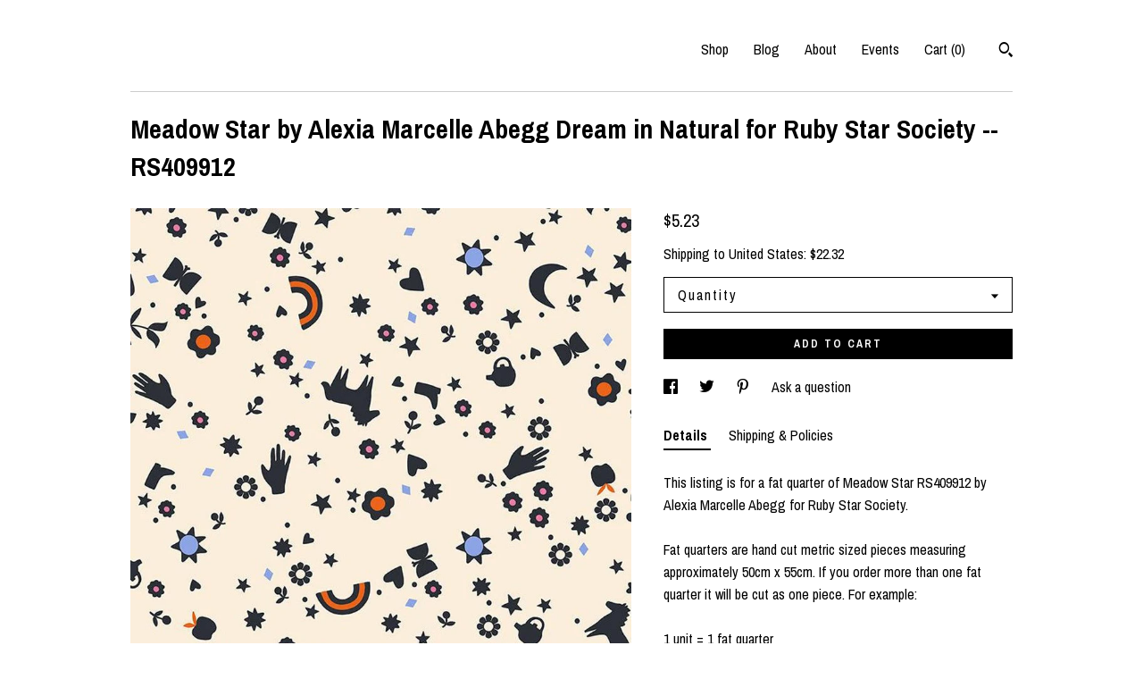

--- FILE ---
content_type: text/plain
request_url: https://www.google-analytics.com/j/collect?v=1&_v=j102&a=1569106570&t=pageview&_s=1&dl=https%3A%2F%2Fwww.polkadottea.net%2Flisting%2F1674398436%2Fmeadow-star-by-alexia-marcelle-abegg&ul=en-us%40posix&dt=Meadow%20Star%20by%20Alexia%20Marcelle%20Abegg%20Dream%20in%20Natural%20for%20Ruby%20Star%20Society%20--%20RS409912&sr=1280x720&vp=1280x720&_u=YEBAAAABAAAAACAAo~&jid=2093304847&gjid=1481475825&cid=1051393857.1767307105&tid=UA-86967812-1&_gid=644645296.1767307105&_r=1&_slc=1&gtm=45He5cb0h2n71TG543Pv71538743za200zd71538743&gcd=13l3l3l3l1l1&dma=0&tag_exp=103116026~103200004~104527907~104528501~104684208~104684211~105391253~115583767~115938466~115938468~116184927~116184929~116251938~116251940&z=1490295624
body_size: -451
content:
2,cG-NP6790VDMS